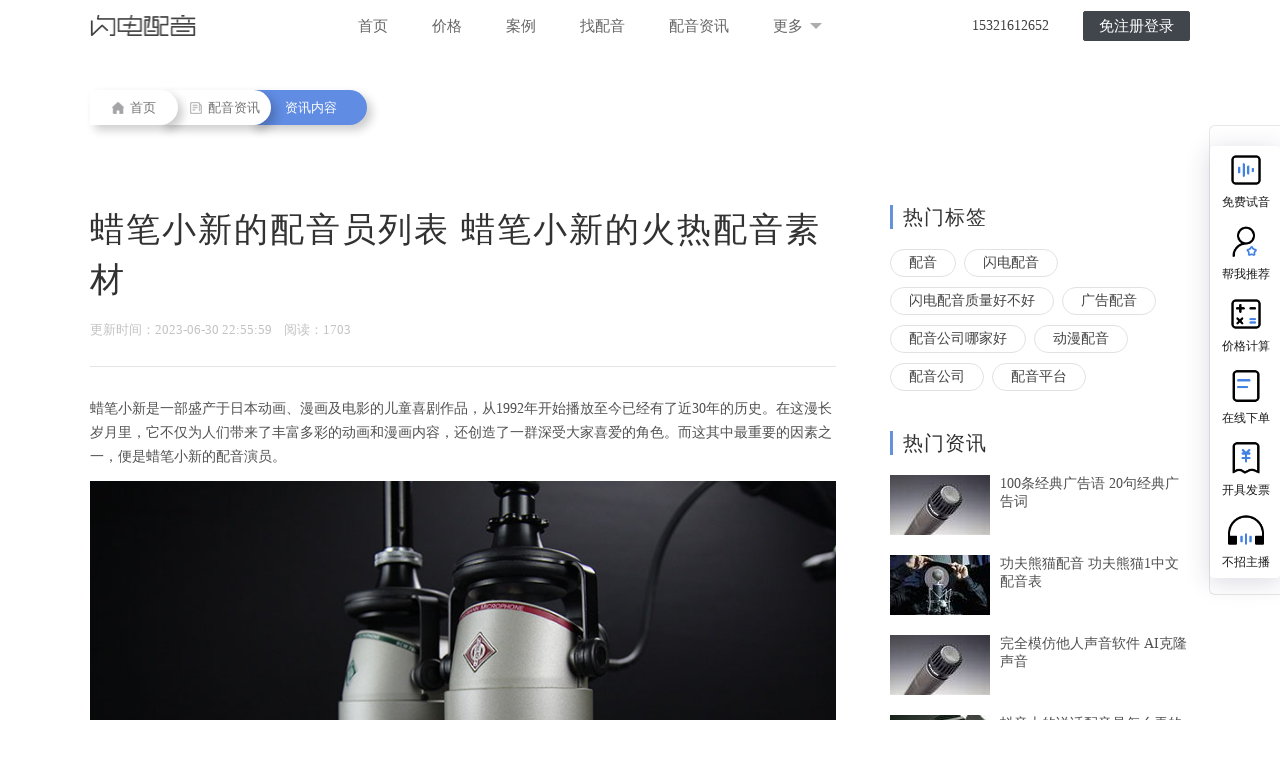

--- FILE ---
content_type: text/html; charset=utf-8
request_url: https://www.soundems.com/news/detail/22790.html
body_size: 8623
content:
<!DOCTYPE html>
<html lang="en">
	<head>
		<meta charset="UTF-8">
		<meta name="viewport" content="width=device-width, initial-scale=1.0">
		<meta http-equiv="X-UA-Compatible" content="ie=edge">
		<base href="https://www.soundems.com" />
		<title>蜡笔小新的配音员列表     蜡笔小新的火热配音素材-【闪电配音】</title>
		<meta name="keywords" content="蜡笔小新配音演员,蜡笔小新的经典台词" />
		<meta name="description" content="蜡笔小新是一部盛产于日本动画、漫画及电影的儿童喜剧作品，从1992年开始播放至今已经有了近30年的历史。在这漫长岁月里，它不仅为人们带来了丰富多彩的动画和漫画内容，还创造了一群深受大家喜爱的角色。而这其中最重要的因素之一，便是蜡笔小新的配音演员。" />
		<link rel="shortcut icon" href="./head_for/img/heard.ico">
											<link rel="stylesheet" type="text/css" href="Public/css/css.css?v=20230330" />
			<link rel="stylesheet" type="text/css" href="Public/css/public.css?v=20230330" />
			<link rel="stylesheet" type="text/css" href="Public/css/swiper.min.css?v=20230330" />
			<link rel="stylesheet" type="text/css" href="Public/css/temp.css?v=20230330" />
			<link rel="stylesheet" type="text/css" href="Public/css/top.css?v=20230330" />
			<link rel="stylesheet" type="text/css" href="Public/css/pager.css?v=20230330" />
		<script type="text/javascript" src="Public/js/jquery-1.11.0.js?v=20230330"></script>
		<script type="text/javascript" src="Public/js/meiqia.js?v=20230330"></script>
		<script type="text/javascript">
			var _jwcmd = _jwcmd || [];
			_jwcmd.sid = "acfc998015ca4253ae99fe5b0cfb08cf";
			(function() {
				var sc = document.getElementsByTagName('script')[0];
				var _jwEvent = document['createElement']('script');
				_jwEvent.type = 'text/javascript';
				_jwEvent.async = true;
				_jwEvent.src = '//tracking.jwsem.com/v1/getscript?sid=acfc998015ca4253ae99fe5b0cfb08cf&time=' + new Date().getTime();
				sc.parentNode.insertBefore(_jwEvent, sc);
			})();
		</script>

    </head>
<body>
    <div class="container">
        <header style="position: fixed;top:0;width: 100%;z-index: 10">
            <div class="toper min_1200" style="position: relative;width: 100%;">
                <div class="w_1100 clearfix" style="text-align:center;">
                    <h1 class="logo fl">
                        <a href="https://www.soundems.com">
                            <i>闪电配音</i>
                            <img src="Public/images/logo.png" alt="">
                        </a>
                    </h1>
                    <ul class="nav clearfix fl">
                        <li><a href="https://www.soundems.com">首页</a></li>
                        <li><a href="price.html">价格</a></li>
                        <li><a href="http://case.soundems.com" target="_blank">案例</a></li>
                        <li><a href="voice">找配音</a></li>
                        <li><a href="news">配音资讯</a></li>
                        <li id="select_more" style="position: relative;">
                            <a>
                                更多
                                <img src="./Public/images/select-down.png" alt="" style="vertical-align: middle; margin: -3px 0 0 3px;">
                            </a>
                            <div class="nav_more" >
                                <p><a href="quality.html">质量政策</a></p>
                                <!-- <p><a href="publish.html">企业服务</a></p> -->
                                <p><a href="recruit.html">招募主播</a></p>
                                <p><a href="feedback.html">CEO 邮箱</a></p>
                                <p><a href="aboutUs.html">关于我们</a></p>
                            </div>
                        </li>
                    </ul>
                    <ul class="nav fr loginNav">
                        <!-- <li><a href="head_for/logIn/index.html" class="land_btn round_s">登录</a></li> -->
                        <li style="margin-right: 20px;">15321612652</li>
                        <li><a href="head_for/logIn/index.html" class="register round_s">免注册登录</a></li>
                        <li><a href="head_for/speeDdubbing.html" style="display: none" id="tokenBtn" class="register round_s ">进入闪配</a></li>
                    </ul>
                </div>
            <!--end宽度-->
            </div>
        </header>

    <link rel="stylesheet" type="text/css" href="Public/css/news.css?v=20230330" />
    <link rel="stylesheet" type="text/css" href="Public/css/news_detail.css?v=20230330" />
    <style>
        .navigiter .navItem:last-child{
            left: 160px;
            padding: 0 30px 0 35px
        }
    </style>
    <div class="navigiter clearfix">
        <a class="navItem" href="https://www.soundems.com">
          <img src="/Public/images/findSound/home-icon.png" height="12" width="12" class="navIcon">
          首页
        </a>
        <a class="navItem" href="/news">
          <img src="/Public/images/findSound/news-dark.png" height="12" width="12" class="navIcon">
          配音资讯
        </a>
        <a class="navItem">
          资讯内容
        </a>
    </div>
    <div class="info-main">
        <div class="content clearfix">
            <div class="content-left fl">
                <div class="text clearfix">
                    <h2 class="title">蜡笔小新的配音员列表     蜡笔小新的火热配音素材</h2>
                    <div class="time">
                        更新时间：2023-06-30 22:55:59&nbsp;&nbsp;&nbsp;&nbsp;阅读：1703                        <!-- 来源: 迷糊鹿 -->
                        <div class="bdsharebuttonbox fr" style="margin-top: -7px;">
                            <a href="#" class="bds_tsina" data-cmd="tsina" title="分享到新浪微博"></a>
                            <a href="#" class="bds_weixin" data-cmd="weixin" title="分享到微信"></a>
                            <a href="#" class="bds_qzone" data-cmd="qzone" title="分享到QQ空间"></a>
                        </div>
                    </div>
                    <div class="line"></div>
                    <div class="">
                        <!-- <p style="background-color: #f2f5fd;padding:12px 16px;border-left: 5px solid #ced6dd;">蜡笔小新是一部盛产于日本动画、漫画及电影的儿童喜剧作品，从1992年开始播放至今已经有了近30年的历史。在这漫长岁月里，它不仅为人们带来了丰富多彩的动画和漫画内容，还创造了一群深受大家喜爱的角色。而这其中最重要的因素之一，便是蜡笔小新的配音演员。</p> -->
                        <p style="font-size:14px;">蜡笔小新是一部盛产于日本动画、漫画及电影的儿童喜剧作品，从1992年开始播放至今已经有了近30年的历史。在这漫长岁月里，它不仅为人们带来了丰富多彩的动画和漫画内容，还创造了一群深受大家喜爱的角色。而这其中最重要的因素之一，便是蜡笔小新的配音演员。</p>
                        <p style="text-align: center;margin: 12px 0 30px;"><img src="https://audio.soundems.com/1688136957860.jpeg"></p>
                        <p><span style="color: rgb(51, 51, 51); font-family: &quot;Source Sans Pro&quot;, &quot;Helvetica Neue&quot;, Helvetica, Arial, sans-serif; font-size: 14px; text-wrap: wrap; background-color: rgb(255, 255, 255);">蜡笔小新是一部盛产于日本动画、漫画及电影的儿童喜剧作品，从1992年开始播放至今已经有了近30年的历史。在这漫长岁月里，它不仅为人们带来了丰富多彩的动画和漫画内容，还创造了一群深受大家喜爱的角色。而这其中最重要的因素之一，便是蜡笔小新的<a href='https://www.soundems.com' target='_blank'><u><strong>配音</strong></u></a>演员。</span></p><p><span style="color:#333333;font-family:Source Sans Pro, Helvetica Neue, Helvetica, Arial, sans-serif"><span style="font-size: 14px;"><br/></span></span></p><p><span style="color:#333333;font-family:Source Sans Pro, Helvetica Neue, Helvetica, Arial, sans-serif"><span style="font-size: 14px;">一、蜡笔小新的配音员列表</span></span></p><p><span style="color:#333333;font-family:Source Sans Pro, Helvetica Neue, Helvetica, Arial, sans-serif"><span style="font-size: 14px;"><br/></span></span><span style="color: rgb(51, 51, 51); font-family: &quot;Source Sans Pro&quot;, &quot;Helvetica Neue&quot;, Helvetica, Arial, sans-serif; font-size: 14px; text-wrap: wrap; background-color: rgb(255, 255, 255);">蜡笔小新的配音员列表是一个庞大的名单，分为了日本国内和海外两种类型。在日本国内，蜡笔小新的配音演员被视为职业的顶尖人才，他们在自己的角色塑造和演绎方面投入了无数心血。而在海外，有着许多专业的翻译、编剧和配音团队，他们致力于为不同国家和地区的观众呈现出真正本土化的蜡笔小新。</span><br/></p><p style="box-sizing: border-box; margin-top: 0px; margin-bottom: 9px; color: rgb(51, 51, 51); font-family: &quot;Source Sans Pro&quot;, &quot;Helvetica Neue&quot;, Helvetica, Arial, sans-serif; font-size: 14px; text-wrap: wrap; background-color: rgb(255, 255, 255);"><br/></p><p><span style="color: rgb(51, 51, 51); font-family: &quot;Source Sans Pro&quot;, &quot;Helvetica Neue&quot;, Helvetica, Arial, sans-serif; font-size: 14px; text-wrap: wrap; background-color: rgb(255, 255, 255);">然而，不论是在哪个版本中，蜡笔小新的配音员们所面临的压力都是不可否认的。这是因为该作品是一部非常著名的儿童动画，观众的期待值自然是非常高的。为了能够在配音时把握好声音和角色情感的表达，配音演员需要频繁地练习和思考。同时，由于动画剧情中不时涉及到一些诙谐幽默的笑话和较为复杂的情节，因此配音演员们需要对文化背景和当地的风俗习惯有着相当深入的了解。</span></p><p><span style="color:#333333;font-family:Source Sans Pro, Helvetica Neue, Helvetica, Arial, sans-serif"><span style="font-size: 14px;"><br/></span></span></p><p><span style="color:#333333;font-family:Source Sans Pro, Helvetica Neue, Helvetica, Arial, sans-serif"><span style="font-size: 14px;">二、蜡笔小新的火热配音素材</span></span></p><p><span style="color:#333333;font-family:Source Sans Pro, Helvetica Neue, Helvetica, Arial, sans-serif"><span style="font-size: 14px;"><br/></span></span><span style="color: rgb(51, 51, 51); font-family: &quot;Source Sans Pro&quot;, &quot;Helvetica Neue&quot;, Helvetica, Arial, sans-serif; font-size: 14px; text-wrap: wrap; background-color: rgb(255, 255, 255);">那么，蜡笔小新的配音素材又是什么呢？配音素材通常是指动画或影片中需要配音演员进行再现的音频内容。主要包括角色的对白、配乐以及特效声等。在蜡笔小新中，配音素材的类型是非常丰富的。例如，在剧情中，小新的语速总是非常快，他说的关键词常常在上下文之外，因此配音演员们需要在保持快节奏的同时，更加注重语调啊和语感。另外，在蜡笔小新的角色中，柯南和世嘉等儿童也涉及到了配音演员如何表现戏剧解说和调试的问题。所有这些都需要配音演员们进行高度训练和调整。</span><br/><br/><span style="color: rgb(51, 51, 51); font-family: &quot;Source Sans Pro&quot;, &quot;Helvetica Neue&quot;, Helvetica, Arial, sans-serif; font-size: 14px; text-wrap: wrap; background-color: rgb(255, 255, 255);">当然，如果想要成为一名出色的蜡笔小新配音演员，还需要有一定的专业知识和技能。在最基本的层面上，配音演员需要具备较为出色的嗓音和演技。特别是在表演吗，配音演员必须对人物情感表达的细节有着敏锐的洞察力。其次，配音演员还需要知晓影音的编辑和音频处理，这样可以更好地将自己的作品制作得精益求精，让观众感到更加舒适自然。除此之外，一些配音演员还需要具备着特殊的声音特征，如漫威电影中的形象，就需要演员拥有深沉、、干净的声音等。</span></p><p><span style="color:#333333;font-family:Source Sans Pro, Helvetica Neue, Helvetica, Arial, sans-serif"><span style="font-size: 14px;"><br/></span></span></p><p><span style="color:#333333;font-family:Source Sans Pro, Helvetica Neue, Helvetica, Arial, sans-serif"><span style="font-size: 14px;">三、蜡笔小新的配音价钱</span></span></p><p><font color="#333333" face="Source Sans Pro, Helvetica Neue, Helvetica, Arial, sans-serif"><span style="font-size: 14px;"><br/></span></font><span style="color: rgb(51, 51, 51); font-family: &quot;Source Sans Pro&quot;, &quot;Helvetica Neue&quot;, Helvetica, Arial, sans-serif; font-size: 14px; text-wrap: wrap; background-color: rgb(255, 255, 255);">最后，让我们来谈一下蜡笔小新的配音价钱。在配音界里，有许多因素会影响配音演员的价格，根据实际情况不尽相同。然而总的来说，配音演员收费还是取决于其声线、知名度、演员的专业水平和市场需求等因素。对于一名像蜡笔小新一样的配音演员，他们的收费标准可能会比普通演员要高一些，但是这并不会影响到他们对于自己工作的热情和态度。因为在配音演员看来，声音是一门非常有价值的艺术和职业。如果能够具备自己独特的声音特征，并将它带给更多观众，配音演员们必然感到非常幸福和自豪。</span><br/><br/><span style="color: rgb(51, 51, 51); font-family: &quot;Source Sans Pro&quot;, &quot;Helvetica Neue&quot;, Helvetica, Arial, sans-serif; font-size: 14px; text-wrap: wrap; background-color: rgb(255, 255, 255);">总而言之，蜡笔小新的配音员三片列表、素材和价钱在这篇文章中有了一定的解说。配音演员们在这部动画作品的中扮演了关键角色，他们的表现直接影响到了观众对该作品的看法和反馈。因此，配音过程不仅需要注重细节和精益求精，同时也需要配音演员们进行充分的信任和交流。只有这样，才能够在配音演员的角色塑造和声音表达方面做足功夫，创造出更加经典的蜡笔小新动画。</span></p><p><br/></p>                        <p style="color:#999; padding-top: 35px;">
                                该内容为非商业目的的转载分享，不代表本站观点，本文版权属其著作权人所有。若侵犯了您的正当权益，请立即联系我们删除。
                            </p>                        <div class="tagBox clearfix" style="line-height: 26px">
                            标签：
                            <a href="/news/tag_4851" target="_blank" class="tag">蜡笔小新配音演员</a><a href="/news/tag_6206" target="_blank" class="tag">蜡笔小新的经典台词</a>                        </div>
                    </div>
                    <div class="bdsharebuttonbox fr" style="margin-top: 20px;">
                        <a href="#" class="bds_tsina" data-cmd="tsina" title="分享到新浪微博"></a>
                        <a href="#" class="bds_weixin" data-cmd="weixin" title="分享到微信"></a>
                        <a href="#" class="bds_qzone" data-cmd="qzone" title="分享到QQ空间"></a>
                    </div>
                </div>
                <div class="control clearfix">
                    <a href="/news/detail/22791.html" class="prev fl">&lt;上一篇: <span>西游记的搞笑配音台词     西游记的搞笑配音演员有哪些</span> </a>                    <a href="/news/detail/22789.html" class="next fr">下一篇: <span>经典的配音素材片段     哪些配音演员是很厉害的</span> &gt;</a>                </div>
            </div>
            <div class="content-right fr" style="margin-top: 0;">
    <h3 class="h1">热门标签</h3>
    <div class="tagBox clearfix">
        <a href="/news/tag_1" target="_blank" class="tag fl">配音</a><a href="/news/tag_8" target="_blank" class="tag fl">闪电配音</a><a href="/news/tag_946" target="_blank" class="tag fl">闪电配音质量好不好</a><a href="/news/tag_58" target="_blank" class="tag fl">广告配音</a><a href="/news/tag_885" target="_blank" class="tag fl">配音公司哪家好</a><a href="/news/tag_23" target="_blank" class="tag fl">动漫配音</a><a href="/news/tag_175" target="_blank" class="tag fl">配音公司</a><a href="/news/tag_767" target="_blank" class="tag fl">配音平台</a>    </div>
    <h3 class="h1">热门资讯</h3>
    <ul>
        <li class="hotItem clearfix">
            <a href="./news/detail/5052.html" target="_blank">
                <img src="https://audio.soundems.com/1586770000886.jpeg-news_small.jpg" width="100" height="60" class="fl" title="100条经典广告语  20句经典广告词"/>
            </a>
            <div class="info fl">
                <a href="./news/detail/5052.html" target="_blank">
                    <p title="100条经典广告语  20句经典广告词" class="title">100条经典广告语  20句经典广告词</p>
                </a>
                <!-- <p class="time">2020-04-13 17:41:12</p> -->
            </div>
        </li><li class="hotItem clearfix">
            <a href="./news/detail/16168.html" target="_blank">
                <img src="https://audio.soundems.com/1645259462749.jpeg-news_small.jpg" width="100" height="60" class="fl" title="功夫熊猫配音 功夫熊猫1中文配音表"/>
            </a>
            <div class="info fl">
                <a href="./news/detail/16168.html" target="_blank">
                    <p title="功夫熊猫配音 功夫熊猫1中文配音表" class="title">功夫熊猫配音 功夫熊猫1中文配音表</p>
                </a>
                <!-- <p class="time">2022-02-19 16:31:05</p> -->
            </div>
        </li><li class="hotItem clearfix">
            <a href="./news/detail/4672.html" target="_blank">
                <img src="https://audio.soundems.com/1585203475967.jpeg-news_small.jpg" width="100" height="60" class="fl" title="完全模仿他人声音软件 AI克隆声音"/>
            </a>
            <div class="info fl">
                <a href="./news/detail/4672.html" target="_blank">
                    <p title="完全模仿他人声音软件 AI克隆声音" class="title">完全模仿他人声音软件 AI克隆声音</p>
                </a>
                <!-- <p class="time">2020-03-22 22:09:00</p> -->
            </div>
        </li><li class="hotItem clearfix">
            <a href="./news/detail/6389.html" target="_blank">
                <img src="https://audio.soundems.com/1591965155254.jpeg-news_small.jpg" width="100" height="60" class="fl" title="抖音上的说话配音是怎么弄的  抖音文字视频教程"/>
            </a>
            <div class="info fl">
                <a href="./news/detail/6389.html" target="_blank">
                    <p title="抖音上的说话配音是怎么弄的  抖音文字视频教程" class="title">抖音上的说话配音是怎么弄的  抖音文字视频教程</p>
                </a>
                <!-- <p class="time">2020-06-12 22:03:29</p> -->
            </div>
        </li><li class="hotItem clearfix">
            <a href="./news/detail/6912.html" target="_blank">
                <img src="https://audio.soundems.com/1594014341333.jpeg-news_small.jpg" width="100" height="60" class="fl" title="撩人语音文本 撩人语音文案"/>
            </a>
            <div class="info fl">
                <a href="./news/detail/6912.html" target="_blank">
                    <p title="撩人语音文本 撩人语音文案" class="title">撩人语音文本 撩人语音文案</p>
                </a>
                <!-- <p class="time">2020-07-06 13:46:58</p> -->
            </div>
        </li><li class="hotItem clearfix">
            <a href="./news/detail/4669.html" target="_blank">
                <img src="https://audio.soundems.com/1584862763366.jpeg-news_small.jpg" width="100" height="60" class="fl" title="抖音开头旁白女声  抖音情感语录配音是怎么制作呢"/>
            </a>
            <div class="info fl">
                <a href="./news/detail/4669.html" target="_blank">
                    <p title="抖音开头旁白女声  抖音情感语录配音是怎么制作呢" class="title">抖音开头旁白女声  抖音情感语录配音是怎么制作呢</p>
                </a>
                <!-- <p class="time">2020-03-22 15:59:26</p> -->
            </div>
        </li><li class="hotItem clearfix">
            <a href="./news/detail/4795.html" target="_blank">
                <img src="https://audio.soundems.com/1585724729834.jpeg-news_small.jpg" width="100" height="60" class="fl" title="在线人声生成器 万能声音模拟器"/>
            </a>
            <div class="info fl">
                <a href="./news/detail/4795.html" target="_blank">
                    <p title="在线人声生成器 万能声音模拟器" class="title">在线人声生成器 万能声音模拟器</p>
                </a>
                <!-- <p class="time">2020-04-01 15:48:24</p> -->
            </div>
        </li><li class="hotItem clearfix">
            <a href="./news/detail/5597.html" target="_blank">
                <img src="https://audio.soundems.com/1589026979088.jpeg-news_small.jpg" width="100" height="60" class="fl" title="女生配音文案 适合女生配音的稿子"/>
            </a>
            <div class="info fl">
                <a href="./news/detail/5597.html" target="_blank">
                    <p title="女生配音文案 适合女生配音的稿子" class="title">女生配音文案 适合女生配音的稿子</p>
                </a>
                <!-- <p class="time">2020-05-09 20:23:05</p> -->
            </div>
        </li>    </ul>
</div>
        </div>
    </div>
    <script>
        window._bd_share_config={"common":{"bdSnsKey":{},"bdText":"","bdMini":"2","bdPic":"","bdStyle":"0","bdSize":"16"},"share":{}};with(document)0[(getElementsByTagName('head')[0]||body).appendChild(createElement('script')).src='http://bdimg.share.baidu.com/static/api/js/share.js?v=89860593.js?cdnversion='+~(-new Date()/36e5)];
    </script>
        <div class="footer ac">
            <ul>
                <li><a href="/price.html">价格套餐</a></li>
                <li><a href="http://case.soundems.com/">客户案例</a></li>
                <li><a href="/quality.html">质量服务</a></li>
                <!-- <li><a href="/publish.html">企业服务</a></li> -->
                <li><a href="/sitemap/sitemap.html">网站地图</a></li>
            </ul>
            <h3><span>Copyright © 2015-2026 SoundEMS.com <a href="https://beian.miit.gov.cn/">京ICP备17037327号-2</a></span><span><img src="Public/images/icon/foot-old.png"/></span></h3>
        </div>
    </div>
    <!-- <p id="back-to-top" style="display: none;"><a href="#top"><span></span></a></p> -->
		<link rel="stylesheet" type="text/css" href="Public/css/getTel.css?v=20230330" />
<div class="getTel">
	<div class="rightFloat">
		<div class="rightFloatTop">
			<div class="rightpop">
				<div class="qrcode_container">
					<img style="height:300px;" src="Public/images/text_logo.png">
					<p class="qrcode_container_title">闪电配音</p>
					<div class="info">
						<div class="left_texts">
							<div class="bth">扫码免费试音</div>
							<div class="label">
								<img src="Public/images/c_weixin.svg">企业微信
							</div>
						</div>
						<div class="info_qrcode qrcode2">
							<!-- <p id="wl-qrcode"></p> -->
                        	<img src="Public/images/serverQr.png?v=20230330" style="height:125px;width:125px;" alt="" />
						</div>
					</div>
				</div>
			</div>
			<div class="tts_side_list">
				<div class="item">
					<img src="Public/images/person_side1.png" alt="">
					<p class="tit">免费试音</p>
				</div>
				<div class="item">
					<img src="Public/images/person_side2.png" alt="">
					<p class="tit">帮我推荐</p>
				</div>
				<div class="item">
					<img src="Public/images/person_side3.png" alt="">
					<p class="tit">价格计算</p>
				</div>
				<div class="item">
					<img src="Public/images/person_side4.png" alt="">
					<p class="tit">在线下单</p>
				</div>
				<div class="item">
					<img src="Public/images/person_side6.png" alt="">
					<p class="tit">开具发票</p>
				</div>
				<div class="item">
					<img src="Public/images/person_side5.png" alt="">
					<p class="tit">不招主播</p>
				</div>
			</div>
		</div>
	</div>
	<div class="bottomSubmit">
		<div id="back-to-top">
			<img src="Public/images/backTop.png" alt="">
		</div>
		<div class="max_1200">
			<div class="submitBtn fr">确认提交</div>
			<img src="Public/images/bottomImg.png" alt="" class="woman">
			<input type="text" class="fr" name="getTel-mobile" placeholder="请输入手机号/微信 获得免费试音服务">
			<p class="fr">全网全品类皆可配 顶配好声音</p>
			<div class="askBtn fr">点我咨询</div>
		</div>
	</div>
	<div class="feedback-mask">
		<div class="feedback-pop">
			<h2>收到您的极速试音需求
				<span class="closeBox"><img src="Public/images/icon/close2.png" alt=""></span>
			</h2>
			<div class="successContent">
				<div class="successItem successLeft">
					<img src="Public/images/serverQr.png" alt="">
					<p class="successTop">关注【客服微信】</p>
					<p class="successBottom">听最新案例，新客礼包等你拿！</p>
				</div>
				<div class="successItem successRight">
					<img src="Public/images/icon/success.png" alt="">
					<p class="successTop">提交成功</p>
					<p class="successBottom">
						试音顾问将在工作日半小时内联系您，请准备试音文稿或参考音频加速匹配
						<br><br>
						你也可以注册，可自助下单挑选主播，在线接单配音。（7 X 24小时主播接单）
					</p>
				</div>
			</div>
		</div>
	</div>
	<div class='headtip' style="top: -50px;">错误</div>
</div>
<script>
	var ajaxLock = false;
	var hostname = window.location.hostname;
	var host;
	switch (hostname) {
		// 生产环境
		case 'media.soundems.com':
		case 'www.soundems.com':
			host = 'https://media.soundems.com';
			break;
		default:
			host = 'https://testmedia.heardtech.com';
			break;
	}
	$('.askBtn').on('click', function() {
		_MEIQIA('showPanel');
	})
	$('.getTel .closeBox').on('click', function() {
		$('.getTel .feedback-mask').hide()
		window.location.href = location.href
	})
	$("#back-to-top").click(function() {
		$('body,html').animate({
			scrollTop: 0
		}, 500);
		return false;
	});
	var bd_vid = getQuery('bd_vid').bd_vid;
	if (bd_vid != undefined && localStorage.getItem('bd_vid_url') == undefined) {
		localStorage.setItem('bd_vid_url', location.href)
	}

	function getQuery(name) {
		var url = location.search;
		var reg = new Object();
		if (url.indexOf('?') != -1) {
			var str = url.substr(1);
			var strs = str.split('&');
			for (var i = 0; i < strs.length; i++) {
				reg[strs[i].split('=')[0]] = unescape(strs[i].split('=')[1]);
			}
		}
		return reg;
	}
	$(document).scroll(function() {
		var scroH = $(document).scrollTop(); //滚动高度
		var viewH = $(window).height(); //可见高度
		var contentH = $(document).height(); //内容高度
		var flag = false

		if (scroH >= 800 && flag == false) {
			flag = true
			$('.bottomSubmit').removeClass('bottomSubmitDown')
			$('.bottomSubmit').addClass('bottomSubmitTop')
		} else {
			flag = false
			$('.bottomSubmit').removeClass('bottomSubmitTop')
			$('.bottomSubmit').addClass('bottomSubmitDown')
		}
	});
	$('.bottomSubmit .submitBtn').on('click', function() {
		var mobile = $('.getTel input[name=getTel-mobile]').val()

		if (ajaxLock == false) {
			ajaxLock = true
			$.ajax({
				url: host + '/Post/mainmessage',
				type: 'post',
				dataType: 'json',
				data: {
					source: localStorage.getItem('type'),
					bd_url: localStorage.getItem('bd_vid_url') == undefined ? '' : localStorage.getItem(
						'bd_vid_url'),
					mobile: mobile,
				},
				success: function(data) {
					ajaxLock = false
					if (data.code == '000000') {
						$('.getTel .feedback-mask').show()
					} else {
						headtipObj.show(data.message)
					}
				}
			})
		}
	})
	let wl = document.createElement("script");
	wl.type = "text/javascript";
	wl.src = "https://material.weiling.cn/h5/willing-third-party-js/v1/qrcode-nostyle-comp-v1.min.js"
	wl.id = "wlQRNS";
	wl.onload = function() {
		wlQrcodeNostyleComp.init({
			wl_id: "wwf78327bd37778c67", //  [修改1：将wl_id粘贴至此]
			wl_qrcode_id: ["1536898207982952448"], // [修改2：将wl_qrcode_id粘贴至此]
			DOMid: ["wl-qrcode"], // 插入处div标签的id
		});
	};
	if (!document.getElementById("wlQRNS")) {
		let s = document.getElementsByTagName("script")[0];
		s.parentNode.insertBefore(wl, s);
	}
</script>

</body>
<script type='text/javascript' src='Public/js/public.js?v=20230330'></script>
<script type='text/javascript' src='Public/js/tool.js?v=20230330'></script>
<script type='text/javascript' src='Public/js/top.js?v=20230330'></script>
<script type="text/javascript" src="Public/js/swiper.min.js?v=20230330"></script>
<script>
    var mySwiper = new Swiper('.swiper-container', {
        autoplay: {
            stopOnLastSlide: false
        },
        pagination: {
            el: '.swiper-pagination',
            clickable: true
        }
    });
</script>
<script>
    (function(){
        var bp = document.createElement('script');
        var curProtocol = window.location.protocol.split(':')[0];
        if (curProtocol === 'https') {
            bp.src = 'https://zz.bdstatic.com/linksubmit/push.js';
        } else {
            bp.src = 'http://push.zhanzhang.baidu.com/push.js';
        }
        var s = document.getElementsByTagName("script")[0];
        s.parentNode.insertBefore(bp, s);
    })();
    //_MEIQIA('entId', 82382);
</script>
</html>

--- FILE ---
content_type: text/css
request_url: https://www.soundems.com/Public/css/pager.css?v=20230330
body_size: 952
content:
ul {
    list-style: none;
    padding: 0;
    margin: 0;
}
.pagination{
	display:inline-block;
	padding-left:0;
	margin:20px 0;
	border-radius:4px;
	cursor: pointer;
} 
.pagination>a,.pagination>span{
	position:relative;
	float:left;
	width: 33px;
	cursor: pointer;
	height: 31px;
	/* display: inline-block; */
	float: left;
	text-align: center;
	line-height: 30px;
	margin-left: 8px;
	background: url('../../../head_for/img/anchor/pager-bg.png') no-repeat;
	background-size: 100% 100%;
	font-size: 15px;
	font-family: HelveticaNeue-Bold;
	color:rgba(68,68,68,.89);
	opacity: 0.89;
}
.pagination:first-child{
	width: 45px;
	height: 31px;
	display: inline-block;
	color: rgba(0,0,0,0);
	/* background: url('../head_for/img/anchor/prev.png') no-repeat; */
	background-size: 100% 100%;
	font-size: 0;
}  
.pagination:last-child{
	width: 45px;
	height: 31px;
	color: rgba(0,0,0,0);
	display: inline-block;
	/* background: url('../head_for/img/anchor/next.png') no-repeat; */
	background-size: 100% 100%;
	font-size: 0;
}  
.pagination>a:focus,
.pagination>span:focus{
	z-index:2;
	color:#23527c;
	background-color:#eee;
	border-color:#ddd;
}  
.pagination>.current,.pagination>.current:focus,.pagination>.current:hover{
	z-index:3;
	color:rgba(70,128,230,.89);
	cursor: pointer;
	/*background-color:#337ab7;*/
	/*border-color:#337ab7;*/
}  
.pagination>.disabled,.pagination>.disabled:focus,.pagination>.disabled:hover{
	color:#777;
	cursor:not-allowed;
	background-color:#fff;
	border-color:#ddd;
}  
.pagination-lg>li>a,.pagination-lg>li>span{
	padding:10px 16px;
	font-size:18px;
	line-height:1.3333333;
}  
.pagination-lg>li:first-child>a,.pagination-lg>li:first-child>span{
	border-top-left-radius:6px;
	border-bottom-left-radius:6px;
}  
.pagination-lg>li:last-child>a,.pagination-lg>li:last-child>span{
	border-top-right-radius:6px;
	border-bottom-right-radius:6px;
}  
.pagination-sm>li>a,.pagination-sm>li>span{
	padding:5px 10px;
	font-size:12px;
	line-height:1.5;
}  
.pagination-sm>li:first-child>a,.pagination-sm>li:first-child>span{
	border-top-left-radius:3px;
	border-bottom-left-radius:3px;
}  
.pagination-sm>li:last-child>a,.pagination-sm>li:last-child>span{
	border-top-right-radius:3px;
	border-bottom-right-radius:3px;
}  
.pager{
	padding-left:0;
	margin:20px 0;
	text-align:center;
	list-style:none;
}  
.pager li{
	display:inline;
}  
.pager li>a,.pager li>span{
	display:inline-block;
	padding:5px 14px;
	background-color:#fff;
	border:1px solid #ddd;
	border-radius:15px;
}  
.pager li>a:focus,.pager li>a:hover{
	text-decoration:none;
	background-color:#eee;
}  
.pager .next>a,.pager .next>span{
	float:right;
}  
.pager .previous>a,.pager .previous>span{
	float:left;
}  
.pager .disabled>a,.pager .disabled>a:focus,.pager .disabled>a:hover,.pager .disabled>span{
	color:#777;
	cursor:not-allowed;
	background-color:#fff;
}
.pageJump{
	display:inline-block;
	padding-left:0;
	margin:20px 10px;
	border-radius:4px;
	vertical-align:top;
}
.pageJump .button,.pageJump input{
	font-size:16px;
	padding:6px 12px;
	margin-left:-1px;
	line-height:1.42857143;
	color:#337ab7;
	text-decoration:none;
	background-color:#fff;
	border:1px solid #ddd
}
.pageJump input{
	width:20px;
}
.pageJump-lg .button,.pageJump-lg input{
	padding:10px 16px;
	font-size:18px;
	line-height:1.3333333;
}
.pageJump-sm .button,.pageJump-sm input{
	padding:5px 10px;
	font-size:12px;
	line-height:1.5;
}

--- FILE ---
content_type: text/css
request_url: https://www.soundems.com/Public/css/getTel.css?v=20230330
body_size: 1996
content:
.rightFloat {
	position: fixed;
	right: 0;
	top: 50%;
	transform: translateY(-50%);
	width: 71px;
	z-index: 20;
}

.rightFloat .rightFloatTop {
	border: 1px solid #e7e7e7;
	border-right: 0;
	border-radius: 6px 0 0 6px;
	background: #fff;
	padding: 16px 0;
	box-sizing: border-box;
	position: relative;
}

.rightFloat .rightFloatTop .rightFloat-popup {
	position: relative;
}

.rightFloat .rightFloatTop:hover .rightpop {
	display: block;
}

.rightFloat .rightFloatTop .rightpop {
	display: none;
	position: absolute;
	right: 80px;
	top: 50%;
	transform: translateY(-50%);
	font-size: 0;
	font-family: MicrosoftYaHei;
	background: #fff;
	min-width: 150px;
	/* border: 1px solid #ebeef5; */
	/* padding: 12px; */
	z-index: 2000;
	color: #606266;
	line-height: 1.4;
	text-align: justify;
	box-shadow: 0 2px 12px 0 rgba(0, 0, 0, .1);
	word-break: break-all;
	transition: .5s linear;
	border-radius: 16px;
	overflow: hidden;
}


.rightpop .title {
	color: #444444;
	font-size: 14px;
	font-weight: 600;
}

/* .rightpop .popcontent {
	margin-top: 4px;
	color: #9B9B9B;
	font-size: 12px;
}

.rightpop p {
	text-align: center;
}

.rightpop img {
	width: 157px;
} */
.rightFloat .tts_side_list {
    margin-top: 4px;
    border-radius: 4px;
    box-shadow: 0px 4px 24px 1px rgb(37 37 89 / 16%);
    display: flex;
    flex-direction: column;
    background: #fff;
    z-index: 100;
}
.rightFloat .tts_side_list .item {
    width: 72px;
    height: 72px;
    display: flex;
    flex-direction: column;
    justify-content: center;
    align-items: center;
    cursor: pointer;
    position: relative;
}
.rightFloat .tts_side_list .item>p {
    line-height: 20px;
    font-size: 12px;
    color: rgba(0, 0, 0, .9);
    margin-top: 4px;
}
.rightFloat .tts_side_list .item > img {
    width: 36px;
}
.rightpop .qrcode_container {
	display: flex;
	flex-direction: column;
	position: relative;
	width: 300px;
}

.rightpop .qrcode_container .qrcode_container_title {
	position: absolute;
	top: 256px;
	font-weight: bold;
	font-size: 24px;
	left: 32px;
	color: #fff;
}

.rightpop .qrcode_container .info {
	display: flex;
	justify-content: space-between;
	padding: 16px 20px;
	width: 100%;
	box-sizing: border-box;
}

.rightpop .qrcode_container .info .left_texts {
	display: flex;
	flex-direction: column;
	justify-content: space-between;
	box-sizing: border-box;
	padding: 4px 0 10px;
}

.rightpop .qrcode_container .info .left_texts .bth {
	font-size: 16px;
	font-weight: 600;
	color: #000;
	font-style: italic;
}
.rightpop .qrcode_container .info .left_texts .label {
    background-color: #F5F6FA;
    display: flex;
    align-items: center;
    justify-content: center;
    width: 80px;
    border-radius: 4px;
    height: 22px;
    font-size: 12px;
    color: #9EA5BB;
}
.rightpop .qrcode_container .info .left_texts .label img {
    width: 20px;
}
.rightFloat .rightFloatBottom {
	border: 1px solid #e7e7e7;
	border-right: 0;
	border-radius: 6px 0 0 6px;
	padding: 16px 0;
	box-sizing: border-box;
	background: #F7F7F7;
	text-align: center;
	cursor: pointer;
}

.rightListItem {
	text-align: center;
	padding-top: 33px;
	padding-bottom: 10px;
	margin-bottom: 10px;
	font-size: 12px;
	color: #292929;
	position: relative;
	cursor: pointer;
}

.rightListItem:after {
	content: '';
	position: absolute;
	width: 50px;
	bottom: 0;
	right: 10px;
	height: 1px;
	background: #E5E5E5;
}

.meiqia.rightListItem:after {
	height: 0;
}

.wechat {
	background: url(../images/wechatActive.png) top center no-repeat;
}

.call {
	background: url(../images/callActive.png) top center no-repeat;
}

.meiqia {
	padding-bottom: 0;
	border: none;
	margin-bottom: 0;
	background: url(../images/meiqiaActive.png) top center no-repeat;
}

.wechat:hover {
	color: #3e95ee;
}

.call:hover {
	color: #3e95ee;
}

.meiqia:hover {
	color: #3e95ee;
}

.bottomSubmit {
	height: 70px;
	width: 100%;
	background: #fff;
	color: #414141;
	position: fixed;
	bottom: -200px;
	left: 0;
	z-index: 10;
	box-shadow: 0 2px 9px 0 rgba(0, 0, 0, .16);
}

.bottomSubmit #back-to-top {
	float: right;
	width: 70px;
	height: 100%;
	background: #F1F1F1;
	text-align: center;
	line-height: 70px;
	cursor: pointer;
}

.bottomSubmit #back-to-top img {
	vertical-align: middle;
}

.bottomSubmit .backtop {
	width: 70px;
	height: 70px;
	background: #F1F1F1;
	position: absolute;
	right: 0;
	bottom: 0;
	cursor: pointer;
}

.bottomSubmit .backtop img {
	width: 50px;
	margin: 17.5px auto 0;
	display: block;
}

.bottomSubmit .max_1200 {
	position: relative;
	height: 100%;
}

.bottomSubmit img.woman {
	/* width: 314px; */
	position: absolute;
	left: 0;
	bottom: 10px;
}

.bottomSubmit .submitBtn {
	width: 178px;
	height: 40px;
	margin: 15px 0;
	font-size: 15px;
	color: rgb(255, 255, 255);
	background: #518dea;
	border-color: #518dea;
	display: inline-block;
	line-height: 1;
	white-space: nowrap;
	cursor: pointer;
	-webkit-appearance: none;
	text-align: center;
	box-sizing: border-box;
	font-weight: 500;
	border-width: 1px;
	border-style: solid;
	transition: all 0.1s ease 0s;
	padding: 12px 20px;
	border-radius: 4px;
	border-image: initial;
	outline: 0px;
}

.bottomSubmit .submitBtn:hover {
	background: #66b1ff;
	border-color: #66b1ff;
	color: #fff;
}

.bottomSubmit input {
	width: 390px;
	height: 40px;
	border: 1px solid #518dea;
	border-radius: 4px;
	margin: 15px 20px;
	box-sizing: border-box;
	padding-left: 14px;
	font-size: 15px;
}

.bottomSubmit p {
	font-size: 20px;
	font-family: MicrosoftYaHei, Avenir, Helvetica, Arial, sans-serif;
	font-weight: 600;
	line-height: 1;
	margin-top: 25px;
}

.bottomSubmit .askBtn {
	line-height: 1;
	padding: 12px;
	background: #FFCC00;
	color: #000;
	font-size: 15px;
	border-radius: 4px;
	position: absolute;
	left: 180px;
	top: 16px;
	z-index: 2;
	cursor: pointer;
}

.bottomSubmitTop {
	bottom: 0;
	transition: bottom 0.5s linear;
}

.bottomSubmitDown {
	bottom: -200px;
	transition: bottom 0.2s linear;
}

.headtip {
	width: 345px;
	height: 42px;
	background: #f9dfdd;
	box-shadow: 0 0 6px #d5d5d5;
	position: fixed;
	left: 0;
	top: 0;
	bottom: 0;
	right: 0;
	margin: 0 auto;
	text-align: center;
	line-height: 42px;
	font-size: 16px;
	color: #333333;
	z-index: 1000;
}

.feedback-mask {
	height: 100%;
	width: 100%;
	position: fixed;
	top: 0;
	left: 0;
	background: rgba(0, 0, 0, .5);
	display: none;
	z-index: 999;
	text-align: center;
}

.feedback-pop {
	display: inline-block;
	background-color: #ffffff;
	text-align: center;
	margin: 15rem auto;
	font-family: MicrosoftYaHei, Avenir, Helvetica, Arial, sans-serif;
	font-size: 14px;
	padding: 38px 0;
	border-radius: 15px;
}

.feedback-pop h2 {
	font-size: 30px;
	color: #414141;
	text-align: center;
	margin-bottom: 18px;
	position: relative;
}

.feedback-pop h2 .closeBox {
	position: absolute;
	right: 10px;
	top: -23px;
	width: 40px;
	height: 40px;
	display: block;
	text-align: center;
	cursor: pointer;
}

.feedback-pop h2 .closeBox img {
	width: 20px;
	margin-top: 10px;
}

.feedback-pop .successContent {}

.feedback-pop .successContent .successItem {
	width: 308px;
	text-align: center;
	display: inline-block;
	vertical-align: top;
}

.successItem.successLeft:after {
	position: absolute;
	right: -1px;
	top: 50%;
	transform: translateY(-50%);
	content: '';
	width: 2px;
	height: 208px;
	background: #DADADA;
}

.successItem.successRight {
	padding-top: 6px;
}

.successItem .successTop {
	color: #444444;
	font-size: 18px;
	font-weight: 600;
}

.successItem .successBottom {
	color: #292929;
	font-size: 12px;
	line-height: 18px;
}

.successItem.successLeft {
	position: relative;
}

.successItem.successLeft img {
	width: 159px;
	display: block;
	margin: 0 auto;
}

.successItem.successLeft .successTop {
	margin-top: 22px;
	margin-bottom: 12px;
}

.successItem.successRight .successTop {
	text-align: center;
	margin: 15px 0;
}

.successItem.successRight .successBottom {
	text-align: justify;
	width: 230px;
	margin: 0 auto;
}
